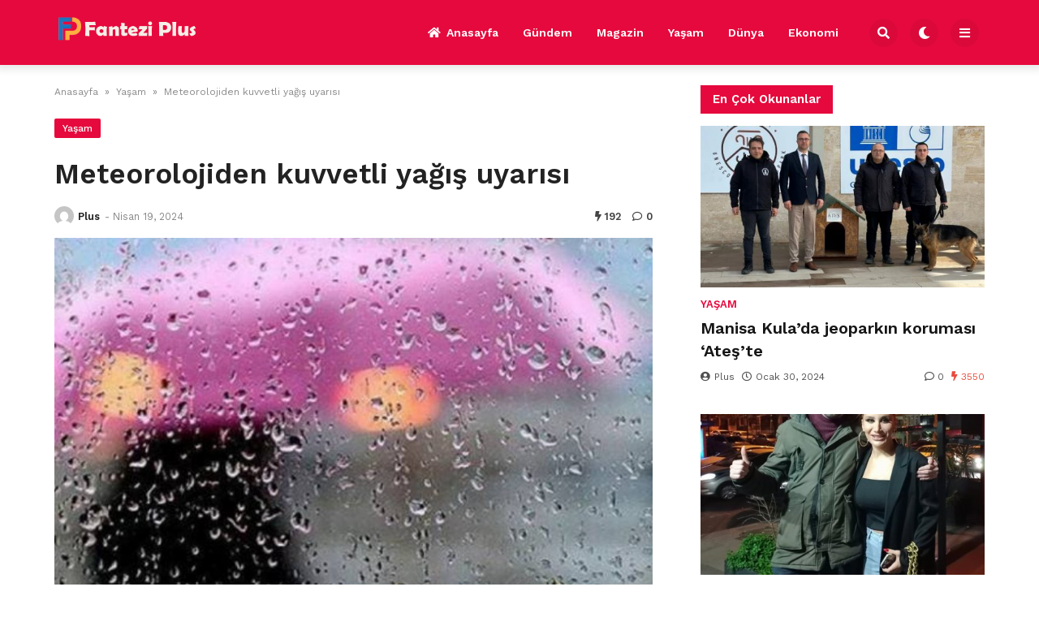

--- FILE ---
content_type: text/html; charset=UTF-8
request_url: https://fanteziplus.com/2024/04/19/meteorolojiden-kuvvetli-yagis-uyarisi/
body_size: 14314
content:

<!doctype html>
<html lang="tr" prefix="og: https://ogp.me/ns#">

<head>
    <meta charset="UTF-8">
    <meta name="viewport" content="width=device-width, initial-scale=1">
    <link rel="profile" href="https://gmpg.org/xfn/11">
    
<!-- Rank Math&#039;a Göre Arama Motoru Optimizasyonu - https://rankmath.com/ -->
<title>Meteorolojiden kuvvetli yağış uyarısı</title>
<meta name="description" content="Yağışların, Kıyı Ege, İstanbul, Tekirdağ ve Çanakkale çevreleri ile Edirne’nin güney, Balıkesir’in kuzey ve batı kesimlerinde yer yer kuvvetli olması"/>
<meta name="robots" content="follow, index, max-snippet:-1, max-video-preview:-1, max-image-preview:large"/>
<link rel="canonical" href="https://fanteziplus.com/2024/04/19/meteorolojiden-kuvvetli-yagis-uyarisi/" />
<meta property="og:locale" content="tr_TR" />
<meta property="og:type" content="article" />
<meta property="og:title" content="Meteorolojiden kuvvetli yağış uyarısı" />
<meta property="og:description" content="Yağışların, Kıyı Ege, İstanbul, Tekirdağ ve Çanakkale çevreleri ile Edirne’nin güney, Balıkesir’in kuzey ve batı kesimlerinde yer yer kuvvetli olması" />
<meta property="og:url" content="https://fanteziplus.com/2024/04/19/meteorolojiden-kuvvetli-yagis-uyarisi/" />
<meta property="og:site_name" content="My Blog" />
<meta property="article:section" content="Yaşam" />
<meta property="og:image" content="https://fanteziplus.com/wp-content/uploads/2024/04/Meteorolojiden-kuvvetli-yagis-uyarisi.jpg" />
<meta property="og:image:secure_url" content="https://fanteziplus.com/wp-content/uploads/2024/04/Meteorolojiden-kuvvetli-yagis-uyarisi.jpg" />
<meta property="og:image:width" content="750" />
<meta property="og:image:height" content="500" />
<meta property="og:image:alt" content="Meteorolojiden kuvvetli yağış uyarısı" />
<meta property="og:image:type" content="image/jpeg" />
<meta property="article:published_time" content="2024-04-19T06:10:32+00:00" />
<meta name="twitter:card" content="summary_large_image" />
<meta name="twitter:title" content="Meteorolojiden kuvvetli yağış uyarısı" />
<meta name="twitter:description" content="Yağışların, Kıyı Ege, İstanbul, Tekirdağ ve Çanakkale çevreleri ile Edirne’nin güney, Balıkesir’in kuzey ve batı kesimlerinde yer yer kuvvetli olması" />
<meta name="twitter:site" content="@admin" />
<meta name="twitter:creator" content="@admin" />
<meta name="twitter:image" content="https://fanteziplus.com/wp-content/uploads/2024/04/Meteorolojiden-kuvvetli-yagis-uyarisi.jpg" />
<meta name="twitter:label1" content="Yazan" />
<meta name="twitter:data1" content="Plus" />
<meta name="twitter:label2" content="Okuma süresi" />
<meta name="twitter:data2" content="6 dakika" />
<script type="application/ld+json" class="rank-math-schema">{"@context":"https://schema.org","@graph":[{"@type":["Person","Organization"],"@id":"https://fanteziplus.com/#person","name":"My Blog","sameAs":["https://twitter.com/admin"]},{"@type":"WebSite","@id":"https://fanteziplus.com/#website","url":"https://fanteziplus.com","name":"My Blog","publisher":{"@id":"https://fanteziplus.com/#person"},"inLanguage":"tr"},{"@type":"ImageObject","@id":"https://fanteziplus.com/wp-content/uploads/2024/04/Meteorolojiden-kuvvetli-yagis-uyarisi.jpg","url":"https://fanteziplus.com/wp-content/uploads/2024/04/Meteorolojiden-kuvvetli-yagis-uyarisi.jpg","width":"750","height":"500","inLanguage":"tr"},{"@type":"WebPage","@id":"https://fanteziplus.com/2024/04/19/meteorolojiden-kuvvetli-yagis-uyarisi/#webpage","url":"https://fanteziplus.com/2024/04/19/meteorolojiden-kuvvetli-yagis-uyarisi/","name":"Meteorolojiden kuvvetli ya\u011f\u0131\u015f uyar\u0131s\u0131","datePublished":"2024-04-19T06:10:32+00:00","dateModified":"2024-04-19T06:10:32+00:00","isPartOf":{"@id":"https://fanteziplus.com/#website"},"primaryImageOfPage":{"@id":"https://fanteziplus.com/wp-content/uploads/2024/04/Meteorolojiden-kuvvetli-yagis-uyarisi.jpg"},"inLanguage":"tr"},{"@type":"Person","@id":"https://fanteziplus.com/author/admin/","name":"Plus","url":"https://fanteziplus.com/author/admin/","image":{"@type":"ImageObject","@id":"https://secure.gravatar.com/avatar/29a2f0205c2bd77f654706d0029b98e20b397674d59ccdf1b4b0a3186de09f37?s=96&amp;d=mm&amp;r=g","url":"https://secure.gravatar.com/avatar/29a2f0205c2bd77f654706d0029b98e20b397674d59ccdf1b4b0a3186de09f37?s=96&amp;d=mm&amp;r=g","caption":"Plus","inLanguage":"tr"},"sameAs":["https://fanteziplus.com"]},{"@type":"BlogPosting","headline":"Meteorolojiden kuvvetli ya\u011f\u0131\u015f uyar\u0131s\u0131","datePublished":"2024-04-19T06:10:32+00:00","dateModified":"2024-04-19T06:10:32+00:00","articleSection":"Ya\u015fam","author":{"@id":"https://fanteziplus.com/author/admin/","name":"Plus"},"publisher":{"@id":"https://fanteziplus.com/#person"},"description":"Ya\u011f\u0131\u015flar\u0131n, K\u0131y\u0131 Ege, \u0130stanbul, Tekirda\u011f ve \u00c7anakkale \u00e7evreleri ile Edirne\u2019nin g\u00fcney, Bal\u0131kesir\u2019in kuzey ve bat\u0131 kesimlerinde yer yer kuvvetli olmas\u0131","name":"Meteorolojiden kuvvetli ya\u011f\u0131\u015f uyar\u0131s\u0131","@id":"https://fanteziplus.com/2024/04/19/meteorolojiden-kuvvetli-yagis-uyarisi/#richSnippet","isPartOf":{"@id":"https://fanteziplus.com/2024/04/19/meteorolojiden-kuvvetli-yagis-uyarisi/#webpage"},"image":{"@id":"https://fanteziplus.com/wp-content/uploads/2024/04/Meteorolojiden-kuvvetli-yagis-uyarisi.jpg"},"inLanguage":"tr","mainEntityOfPage":{"@id":"https://fanteziplus.com/2024/04/19/meteorolojiden-kuvvetli-yagis-uyarisi/#webpage"}}]}</script>
<!-- /Rank Math WordPress SEO eklentisi -->

<link rel='dns-prefetch' href='//www.googletagmanager.com' />
<link rel='dns-prefetch' href='//fonts.googleapis.com' />
<link rel="alternate" type="application/rss+xml" title="Fantezi Plus &raquo; akışı" href="https://fanteziplus.com/feed/" />
<link rel="alternate" type="application/rss+xml" title="Fantezi Plus &raquo; yorum akışı" href="https://fanteziplus.com/comments/feed/" />
<link rel="alternate" type="application/rss+xml" title="Fantezi Plus &raquo; Meteorolojiden kuvvetli yağış uyarısı yorum akışı" href="https://fanteziplus.com/2024/04/19/meteorolojiden-kuvvetli-yagis-uyarisi/feed/" />
<link rel="alternate" title="oEmbed (JSON)" type="application/json+oembed" href="https://fanteziplus.com/wp-json/oembed/1.0/embed?url=https%3A%2F%2Ffanteziplus.com%2F2024%2F04%2F19%2Fmeteorolojiden-kuvvetli-yagis-uyarisi%2F" />
<link rel="alternate" title="oEmbed (XML)" type="text/xml+oembed" href="https://fanteziplus.com/wp-json/oembed/1.0/embed?url=https%3A%2F%2Ffanteziplus.com%2F2024%2F04%2F19%2Fmeteorolojiden-kuvvetli-yagis-uyarisi%2F&#038;format=xml" />
<style id='wp-img-auto-sizes-contain-inline-css'>
img:is([sizes=auto i],[sizes^="auto," i]){contain-intrinsic-size:3000px 1500px}
/*# sourceURL=wp-img-auto-sizes-contain-inline-css */
</style>
<style id='wp-emoji-styles-inline-css'>

	img.wp-smiley, img.emoji {
		display: inline !important;
		border: none !important;
		box-shadow: none !important;
		height: 1em !important;
		width: 1em !important;
		margin: 0 0.07em !important;
		vertical-align: -0.1em !important;
		background: none !important;
		padding: 0 !important;
	}
/*# sourceURL=wp-emoji-styles-inline-css */
</style>
<style id='wp-block-library-inline-css'>
:root{--wp-block-synced-color:#7a00df;--wp-block-synced-color--rgb:122,0,223;--wp-bound-block-color:var(--wp-block-synced-color);--wp-editor-canvas-background:#ddd;--wp-admin-theme-color:#007cba;--wp-admin-theme-color--rgb:0,124,186;--wp-admin-theme-color-darker-10:#006ba1;--wp-admin-theme-color-darker-10--rgb:0,107,160.5;--wp-admin-theme-color-darker-20:#005a87;--wp-admin-theme-color-darker-20--rgb:0,90,135;--wp-admin-border-width-focus:2px}@media (min-resolution:192dpi){:root{--wp-admin-border-width-focus:1.5px}}.wp-element-button{cursor:pointer}:root .has-very-light-gray-background-color{background-color:#eee}:root .has-very-dark-gray-background-color{background-color:#313131}:root .has-very-light-gray-color{color:#eee}:root .has-very-dark-gray-color{color:#313131}:root .has-vivid-green-cyan-to-vivid-cyan-blue-gradient-background{background:linear-gradient(135deg,#00d084,#0693e3)}:root .has-purple-crush-gradient-background{background:linear-gradient(135deg,#34e2e4,#4721fb 50%,#ab1dfe)}:root .has-hazy-dawn-gradient-background{background:linear-gradient(135deg,#faaca8,#dad0ec)}:root .has-subdued-olive-gradient-background{background:linear-gradient(135deg,#fafae1,#67a671)}:root .has-atomic-cream-gradient-background{background:linear-gradient(135deg,#fdd79a,#004a59)}:root .has-nightshade-gradient-background{background:linear-gradient(135deg,#330968,#31cdcf)}:root .has-midnight-gradient-background{background:linear-gradient(135deg,#020381,#2874fc)}:root{--wp--preset--font-size--normal:16px;--wp--preset--font-size--huge:42px}.has-regular-font-size{font-size:1em}.has-larger-font-size{font-size:2.625em}.has-normal-font-size{font-size:var(--wp--preset--font-size--normal)}.has-huge-font-size{font-size:var(--wp--preset--font-size--huge)}.has-text-align-center{text-align:center}.has-text-align-left{text-align:left}.has-text-align-right{text-align:right}.has-fit-text{white-space:nowrap!important}#end-resizable-editor-section{display:none}.aligncenter{clear:both}.items-justified-left{justify-content:flex-start}.items-justified-center{justify-content:center}.items-justified-right{justify-content:flex-end}.items-justified-space-between{justify-content:space-between}.screen-reader-text{border:0;clip-path:inset(50%);height:1px;margin:-1px;overflow:hidden;padding:0;position:absolute;width:1px;word-wrap:normal!important}.screen-reader-text:focus{background-color:#ddd;clip-path:none;color:#444;display:block;font-size:1em;height:auto;left:5px;line-height:normal;padding:15px 23px 14px;text-decoration:none;top:5px;width:auto;z-index:100000}html :where(.has-border-color){border-style:solid}html :where([style*=border-top-color]){border-top-style:solid}html :where([style*=border-right-color]){border-right-style:solid}html :where([style*=border-bottom-color]){border-bottom-style:solid}html :where([style*=border-left-color]){border-left-style:solid}html :where([style*=border-width]){border-style:solid}html :where([style*=border-top-width]){border-top-style:solid}html :where([style*=border-right-width]){border-right-style:solid}html :where([style*=border-bottom-width]){border-bottom-style:solid}html :where([style*=border-left-width]){border-left-style:solid}html :where(img[class*=wp-image-]){height:auto;max-width:100%}:where(figure){margin:0 0 1em}html :where(.is-position-sticky){--wp-admin--admin-bar--position-offset:var(--wp-admin--admin-bar--height,0px)}@media screen and (max-width:600px){html :where(.is-position-sticky){--wp-admin--admin-bar--position-offset:0px}}

/*# sourceURL=wp-block-library-inline-css */
</style><style id='global-styles-inline-css'>
:root{--wp--preset--aspect-ratio--square: 1;--wp--preset--aspect-ratio--4-3: 4/3;--wp--preset--aspect-ratio--3-4: 3/4;--wp--preset--aspect-ratio--3-2: 3/2;--wp--preset--aspect-ratio--2-3: 2/3;--wp--preset--aspect-ratio--16-9: 16/9;--wp--preset--aspect-ratio--9-16: 9/16;--wp--preset--color--black: #000000;--wp--preset--color--cyan-bluish-gray: #abb8c3;--wp--preset--color--white: #ffffff;--wp--preset--color--pale-pink: #f78da7;--wp--preset--color--vivid-red: #cf2e2e;--wp--preset--color--luminous-vivid-orange: #ff6900;--wp--preset--color--luminous-vivid-amber: #fcb900;--wp--preset--color--light-green-cyan: #7bdcb5;--wp--preset--color--vivid-green-cyan: #00d084;--wp--preset--color--pale-cyan-blue: #8ed1fc;--wp--preset--color--vivid-cyan-blue: #0693e3;--wp--preset--color--vivid-purple: #9b51e0;--wp--preset--gradient--vivid-cyan-blue-to-vivid-purple: linear-gradient(135deg,rgb(6,147,227) 0%,rgb(155,81,224) 100%);--wp--preset--gradient--light-green-cyan-to-vivid-green-cyan: linear-gradient(135deg,rgb(122,220,180) 0%,rgb(0,208,130) 100%);--wp--preset--gradient--luminous-vivid-amber-to-luminous-vivid-orange: linear-gradient(135deg,rgb(252,185,0) 0%,rgb(255,105,0) 100%);--wp--preset--gradient--luminous-vivid-orange-to-vivid-red: linear-gradient(135deg,rgb(255,105,0) 0%,rgb(207,46,46) 100%);--wp--preset--gradient--very-light-gray-to-cyan-bluish-gray: linear-gradient(135deg,rgb(238,238,238) 0%,rgb(169,184,195) 100%);--wp--preset--gradient--cool-to-warm-spectrum: linear-gradient(135deg,rgb(74,234,220) 0%,rgb(151,120,209) 20%,rgb(207,42,186) 40%,rgb(238,44,130) 60%,rgb(251,105,98) 80%,rgb(254,248,76) 100%);--wp--preset--gradient--blush-light-purple: linear-gradient(135deg,rgb(255,206,236) 0%,rgb(152,150,240) 100%);--wp--preset--gradient--blush-bordeaux: linear-gradient(135deg,rgb(254,205,165) 0%,rgb(254,45,45) 50%,rgb(107,0,62) 100%);--wp--preset--gradient--luminous-dusk: linear-gradient(135deg,rgb(255,203,112) 0%,rgb(199,81,192) 50%,rgb(65,88,208) 100%);--wp--preset--gradient--pale-ocean: linear-gradient(135deg,rgb(255,245,203) 0%,rgb(182,227,212) 50%,rgb(51,167,181) 100%);--wp--preset--gradient--electric-grass: linear-gradient(135deg,rgb(202,248,128) 0%,rgb(113,206,126) 100%);--wp--preset--gradient--midnight: linear-gradient(135deg,rgb(2,3,129) 0%,rgb(40,116,252) 100%);--wp--preset--font-size--small: 13px;--wp--preset--font-size--medium: 20px;--wp--preset--font-size--large: 36px;--wp--preset--font-size--x-large: 42px;--wp--preset--spacing--20: 0.44rem;--wp--preset--spacing--30: 0.67rem;--wp--preset--spacing--40: 1rem;--wp--preset--spacing--50: 1.5rem;--wp--preset--spacing--60: 2.25rem;--wp--preset--spacing--70: 3.38rem;--wp--preset--spacing--80: 5.06rem;--wp--preset--shadow--natural: 6px 6px 9px rgba(0, 0, 0, 0.2);--wp--preset--shadow--deep: 12px 12px 50px rgba(0, 0, 0, 0.4);--wp--preset--shadow--sharp: 6px 6px 0px rgba(0, 0, 0, 0.2);--wp--preset--shadow--outlined: 6px 6px 0px -3px rgb(255, 255, 255), 6px 6px rgb(0, 0, 0);--wp--preset--shadow--crisp: 6px 6px 0px rgb(0, 0, 0);}:where(.is-layout-flex){gap: 0.5em;}:where(.is-layout-grid){gap: 0.5em;}body .is-layout-flex{display: flex;}.is-layout-flex{flex-wrap: wrap;align-items: center;}.is-layout-flex > :is(*, div){margin: 0;}body .is-layout-grid{display: grid;}.is-layout-grid > :is(*, div){margin: 0;}:where(.wp-block-columns.is-layout-flex){gap: 2em;}:where(.wp-block-columns.is-layout-grid){gap: 2em;}:where(.wp-block-post-template.is-layout-flex){gap: 1.25em;}:where(.wp-block-post-template.is-layout-grid){gap: 1.25em;}.has-black-color{color: var(--wp--preset--color--black) !important;}.has-cyan-bluish-gray-color{color: var(--wp--preset--color--cyan-bluish-gray) !important;}.has-white-color{color: var(--wp--preset--color--white) !important;}.has-pale-pink-color{color: var(--wp--preset--color--pale-pink) !important;}.has-vivid-red-color{color: var(--wp--preset--color--vivid-red) !important;}.has-luminous-vivid-orange-color{color: var(--wp--preset--color--luminous-vivid-orange) !important;}.has-luminous-vivid-amber-color{color: var(--wp--preset--color--luminous-vivid-amber) !important;}.has-light-green-cyan-color{color: var(--wp--preset--color--light-green-cyan) !important;}.has-vivid-green-cyan-color{color: var(--wp--preset--color--vivid-green-cyan) !important;}.has-pale-cyan-blue-color{color: var(--wp--preset--color--pale-cyan-blue) !important;}.has-vivid-cyan-blue-color{color: var(--wp--preset--color--vivid-cyan-blue) !important;}.has-vivid-purple-color{color: var(--wp--preset--color--vivid-purple) !important;}.has-black-background-color{background-color: var(--wp--preset--color--black) !important;}.has-cyan-bluish-gray-background-color{background-color: var(--wp--preset--color--cyan-bluish-gray) !important;}.has-white-background-color{background-color: var(--wp--preset--color--white) !important;}.has-pale-pink-background-color{background-color: var(--wp--preset--color--pale-pink) !important;}.has-vivid-red-background-color{background-color: var(--wp--preset--color--vivid-red) !important;}.has-luminous-vivid-orange-background-color{background-color: var(--wp--preset--color--luminous-vivid-orange) !important;}.has-luminous-vivid-amber-background-color{background-color: var(--wp--preset--color--luminous-vivid-amber) !important;}.has-light-green-cyan-background-color{background-color: var(--wp--preset--color--light-green-cyan) !important;}.has-vivid-green-cyan-background-color{background-color: var(--wp--preset--color--vivid-green-cyan) !important;}.has-pale-cyan-blue-background-color{background-color: var(--wp--preset--color--pale-cyan-blue) !important;}.has-vivid-cyan-blue-background-color{background-color: var(--wp--preset--color--vivid-cyan-blue) !important;}.has-vivid-purple-background-color{background-color: var(--wp--preset--color--vivid-purple) !important;}.has-black-border-color{border-color: var(--wp--preset--color--black) !important;}.has-cyan-bluish-gray-border-color{border-color: var(--wp--preset--color--cyan-bluish-gray) !important;}.has-white-border-color{border-color: var(--wp--preset--color--white) !important;}.has-pale-pink-border-color{border-color: var(--wp--preset--color--pale-pink) !important;}.has-vivid-red-border-color{border-color: var(--wp--preset--color--vivid-red) !important;}.has-luminous-vivid-orange-border-color{border-color: var(--wp--preset--color--luminous-vivid-orange) !important;}.has-luminous-vivid-amber-border-color{border-color: var(--wp--preset--color--luminous-vivid-amber) !important;}.has-light-green-cyan-border-color{border-color: var(--wp--preset--color--light-green-cyan) !important;}.has-vivid-green-cyan-border-color{border-color: var(--wp--preset--color--vivid-green-cyan) !important;}.has-pale-cyan-blue-border-color{border-color: var(--wp--preset--color--pale-cyan-blue) !important;}.has-vivid-cyan-blue-border-color{border-color: var(--wp--preset--color--vivid-cyan-blue) !important;}.has-vivid-purple-border-color{border-color: var(--wp--preset--color--vivid-purple) !important;}.has-vivid-cyan-blue-to-vivid-purple-gradient-background{background: var(--wp--preset--gradient--vivid-cyan-blue-to-vivid-purple) !important;}.has-light-green-cyan-to-vivid-green-cyan-gradient-background{background: var(--wp--preset--gradient--light-green-cyan-to-vivid-green-cyan) !important;}.has-luminous-vivid-amber-to-luminous-vivid-orange-gradient-background{background: var(--wp--preset--gradient--luminous-vivid-amber-to-luminous-vivid-orange) !important;}.has-luminous-vivid-orange-to-vivid-red-gradient-background{background: var(--wp--preset--gradient--luminous-vivid-orange-to-vivid-red) !important;}.has-very-light-gray-to-cyan-bluish-gray-gradient-background{background: var(--wp--preset--gradient--very-light-gray-to-cyan-bluish-gray) !important;}.has-cool-to-warm-spectrum-gradient-background{background: var(--wp--preset--gradient--cool-to-warm-spectrum) !important;}.has-blush-light-purple-gradient-background{background: var(--wp--preset--gradient--blush-light-purple) !important;}.has-blush-bordeaux-gradient-background{background: var(--wp--preset--gradient--blush-bordeaux) !important;}.has-luminous-dusk-gradient-background{background: var(--wp--preset--gradient--luminous-dusk) !important;}.has-pale-ocean-gradient-background{background: var(--wp--preset--gradient--pale-ocean) !important;}.has-electric-grass-gradient-background{background: var(--wp--preset--gradient--electric-grass) !important;}.has-midnight-gradient-background{background: var(--wp--preset--gradient--midnight) !important;}.has-small-font-size{font-size: var(--wp--preset--font-size--small) !important;}.has-medium-font-size{font-size: var(--wp--preset--font-size--medium) !important;}.has-large-font-size{font-size: var(--wp--preset--font-size--large) !important;}.has-x-large-font-size{font-size: var(--wp--preset--font-size--x-large) !important;}
/*# sourceURL=global-styles-inline-css */
</style>

<style id='classic-theme-styles-inline-css'>
/*! This file is auto-generated */
.wp-block-button__link{color:#fff;background-color:#32373c;border-radius:9999px;box-shadow:none;text-decoration:none;padding:calc(.667em + 2px) calc(1.333em + 2px);font-size:1.125em}.wp-block-file__button{background:#32373c;color:#fff;text-decoration:none}
/*# sourceURL=/wp-includes/css/classic-themes.min.css */
</style>
<link rel='stylesheet' id='temajet-core-css' href='https://fanteziplus.com/wp-content/plugins/temajet-core/assets/style.css?ver=6.9' media='all' />
<link rel='stylesheet' id='wp-automatic-css' href='https://fanteziplus.com/wp-content/plugins/wp-automatic-plugin-for-wordpress/css/admin-dashboard.css?ver=1.0.0' media='all' />
<link rel='stylesheet' id='wp-automatic-gallery-css' href='https://fanteziplus.com/wp-content/plugins/wp-automatic-plugin-for-wordpress/css/wp-automatic.css?ver=1.0.0' media='all' />
<link rel='stylesheet' id='temajet-style-css' href='https://fanteziplus.com/wp-content/themes/temajet/style.css?ver=1.7.3' media='all' />
<link rel='stylesheet' id='temajet-styles-css' href='https://fanteziplus.com/wp-content/themes/temajet/assets/css/style.css?ver=1.7.3' media='all' />
<link rel='stylesheet' id='temajet-media-css' href='https://fanteziplus.com/wp-content/themes/temajet/assets/css/media.css?ver=1.7.3' media='all' />
<link rel='stylesheet' id='temajet-column-css' href='https://fanteziplus.com/wp-content/themes/temajet/assets/css/column.css?ver=1.7.3' media='all' />
<link rel='stylesheet' id='font-awesome-css' href='https://fanteziplus.com/wp-content/themes/temajet/assets/css/fa-all.min.css?ver=6.9' media='all' />
<link rel='stylesheet' id='owl-carousel-css' href='https://fanteziplus.com/wp-content/themes/temajet/assets/css/owl.carousel.min.css?ver=6.9' media='all' />
<link rel='stylesheet' id='owl-theme-css' href='https://fanteziplus.com/wp-content/themes/temajet/assets/css/owl.theme.default.min.css?ver=6.9' media='all' />
<link rel='stylesheet' id='csf-google-web-fonts-css' href='//fonts.googleapis.com/css?family=Work%20Sans:400,500,600,700&#038;display=swap' media='all' />
<script src="https://fanteziplus.com/wp-includes/js/jquery/jquery.min.js?ver=3.7.1" id="jquery-core-js"></script>
<script src="https://fanteziplus.com/wp-includes/js/jquery/jquery-migrate.min.js?ver=3.4.1" id="jquery-migrate-js"></script>
<script src="https://fanteziplus.com/wp-content/plugins/wp-automatic-plugin-for-wordpress/js/custom-front.js?ver=1.0" id="wp-automatic-js"></script>

<!-- Site Kit tarafından eklenen Google etiketi (gtag.js) snippet&#039;i -->
<!-- Google Analytics snippet added by Site Kit -->
<script src="https://www.googletagmanager.com/gtag/js?id=GT-MQXCCS7" id="google_gtagjs-js" async></script>
<script id="google_gtagjs-js-after">
window.dataLayer = window.dataLayer || [];function gtag(){dataLayer.push(arguments);}
gtag("set","linker",{"domains":["fanteziplus.com"]});
gtag("js", new Date());
gtag("set", "developer_id.dZTNiMT", true);
gtag("config", "GT-MQXCCS7");
//# sourceURL=google_gtagjs-js-after
</script>
<link rel="https://api.w.org/" href="https://fanteziplus.com/wp-json/" /><link rel="alternate" title="JSON" type="application/json" href="https://fanteziplus.com/wp-json/wp/v2/posts/5725" /><link rel="EditURI" type="application/rsd+xml" title="RSD" href="https://fanteziplus.com/xmlrpc.php?rsd" />
<meta name="generator" content="WordPress 6.9" />
<link rel='shortlink' href='https://fanteziplus.com/?p=5725' />
<meta name="generator" content="Site Kit by Google 1.170.0" /><link rel="pingback" href="https://fanteziplus.com/xmlrpc.php"><style id="temajet-opt-custom-css">nav.navbar-main ul li {text-transform:uppercase!important}.header-middle{padding-top:20px!important;padding-bottom:20px!important}.logo a img{max-height:40px!important}.jet-mega-menu *{text-transform:capitalize !important}</style><style type="text/css">:root{--main-color:#e6093d!important;}.logo-area{background:#0f1618!important;}.jet-main-navbar-wrapper{background-color:#e6093d!important;}.jet-navbar-main > ul > li > a, .jet-navbar-main-right li{color:#ffffff!important;}.jet-navbar-main.navbar-style-2 > ul > li:hover > a, .jet-navbar-main.navbar-style-3 > ul > li > a::before{background-color:#c40834!important;}.jet-main-footer{background-color:#151616!important;}.jet-footer a{color:#ffffff!important;}.jet-footer a:hover{color:#e6093d!important;}.jet-second-footer{background-color:#020202!important;}html{font-family:"Work Sans"!important;font-weight:normal!important;}#masthead :is(h1, h2, h3, h4, h5, h6, a, span, li, p){font-family:"Work Sans"!important;font-weight:700!important;}h1, h2, h3, h4, h5, h6{font-family:"Work Sans"!important;font-weight:600!important;}</style>    </head>

<body class="wp-singular post-template-default single single-post postid-5725 single-format-standard wp-embed-responsive wp-theme-temajet no-sidebar">
            <div id="page" class="site">
        <a class="skip-link screen-reader-text" href="#primary">Skip to content</a>

        <header id="masthead" class="site-header">
            
            

<div class="jet-main-navbar-wrapper">
    <div class="container">
        <div class="jet-main-navbar header-2 ">
            
<div class="logo">
    <a class="logo-anchor" href="https://fanteziplus.com/" title="Fantezi Plus">
        <img style="max-height:65px;" class="jet-logo" src="https://fanteziplus.com/wp-content/uploads/2024/01/fppc.png" 
                        alt="" 
                        title="fppc"
                        width=""
                        height=""><img style="max-height:65px;" class="jet-dark-logo" src="https://fanteziplus.com/wp-content/uploads/2024/01/fppc.png" 
                        alt="" 
                        title="fppc"
                        width=""
                        height="">    </a>
</div><div class="jet-header-2-left">            <nav class="jet-navbar-main navbar-style-2">
                <ul id="menu-ana-menu" class="navbar-main-ul"><li id="menu-item-2666" class="menu-item menu-item-type-post_type menu-item-object-page menu-item-home menu-item-2666"><a href="https://fanteziplus.com/"><i class="fas fa-home"></i>Anasayfa</a></li>
<li id="menu-item-2775" class="menu-item menu-item-type-taxonomy menu-item-object-category menu-item-2775"><a href="https://fanteziplus.com/gundem/">Gündem</a></li>
<li id="menu-item-2776" class="menu-item menu-item-type-taxonomy menu-item-object-category menu-item-2776"><a href="https://fanteziplus.com/magazin/">Magazin</a></li>
<li id="menu-item-2777" class="menu-item menu-item-type-taxonomy menu-item-object-category current-post-ancestor current-menu-parent current-post-parent menu-item-2777"><a href="https://fanteziplus.com/yasam/">Yaşam</a></li>
<li id="menu-item-2773" class="menu-item menu-item-type-taxonomy menu-item-object-category menu-item-2773"><a href="https://fanteziplus.com/dunya/">Dünya</a></li>
<li id="menu-item-2774" class="menu-item menu-item-type-taxonomy menu-item-object-category menu-item-2774"><a href="https://fanteziplus.com/ekonomi/">Ekonomi</a></li>
</ul>            </nav>
                        <div class="jet-navbar-main-right">
                <ul class="jet-navbar-buttons button-style-2">
                                        <li class="nav-button-item">
                        <i id="header-search-btn" class="fas fa-search"></i>
                        <div id="navSearch">
                            <form action="https://fanteziplus.com/" method="get">
                                <input class="search" type="text" size="40" name="s" id="s"
                                    placeholder="Arama yap..."
                                    value="" />
                                <button type="submit" id="searchsubmit" value="Search"><i
                                        class="fas fa-search"></i></button>
                            </form>
                        </div>
                    </li>
                                        <li class="nav-button-item" id="theme-button">
                        <i class="fas fa-moon"></i>
                    </li>
                                        <li class="nav-button-item" onclick="mobileMenuFunction()">
                        <i class="fas fa-bars"></i>
                    </li>
                                    </ul>
            </div>
                        </div>        </div>
    </div>
</div>
        </header><!-- #masthead -->

        <header class="mobile-header">
            <div class="sm-screen-menu">
                <div class="sm-screen-start">
                    <button id="nmMenu" onclick="mobileMenuFunction()" class="navbar-main-btn">
                        <i class="fas fa-bars"></i>
                    </button>
                </div>
                <div class="sm-screen-logo">
                    <a href="https://fanteziplus.com/" title="Fantezi Plus">
                        <img class="jet-logo" src="https://fanteziplus.com/wp-content/uploads/2024/01/fpmobil.png" 
                                        alt="" 
                                        title="fpmobil"
                                        width=""
                                        height=""><img class="jet-dark-logo" src="https://fanteziplus.com/wp-content/uploads/2024/01/fpmobil.png" 
                                        alt="" 
                                        title="fpmobil"
                                        width=""
                                        height="">                    </a>
                </div>
                <div class="sm-screen-end">
                    <button id="theme-button-mobile" class="navbar-main-btn change-theme fas fa-moon"></button>
                </div>
            </div>
        </header>

        
        <div id="mobileMenu" class="mobile-dark" style="transform: translateX(-120%)">
            <div class="mobile-menu-btn">
                <button id="mobilePowerBtn" onclick="mobilePower()">
                    <i class="fas fa-times"></i>
                </button>
            </div>
                        <div class="mobile-menu-search">
                <form action="https://fanteziplus.com/" method="get">
                    <input class="search" type="text" size="40" name="s" id="s" placeholder="Arama yap..."
                        value="" />
                    <button type="submit" id="searchsubmit" value="Arama Yap"><i
                            class="fas fa-search"></i></button>
                </form>
            </div>
                        <div class="mobile-menu-nav">
                <ul id="menu-ana-menu-1" class="mobil-menu-ul"><li class="menu-item menu-item-type-post_type menu-item-object-page menu-item-home menu-item-2666"><a href="https://fanteziplus.com/">Anasayfa</a></li>
<li class="menu-item menu-item-type-taxonomy menu-item-object-category menu-item-2775"><a href="https://fanteziplus.com/gundem/">Gündem</a></li>
<li class="menu-item menu-item-type-taxonomy menu-item-object-category menu-item-2776"><a href="https://fanteziplus.com/magazin/">Magazin</a></li>
<li class="menu-item menu-item-type-taxonomy menu-item-object-category current-post-ancestor current-menu-parent current-post-parent menu-item-2777"><a href="https://fanteziplus.com/yasam/">Yaşam</a></li>
<li class="menu-item menu-item-type-taxonomy menu-item-object-category menu-item-2773"><a href="https://fanteziplus.com/dunya/">Dünya</a></li>
<li class="menu-item menu-item-type-taxonomy menu-item-object-category menu-item-2774"><a href="https://fanteziplus.com/ekonomi/">Ekonomi</a></li>
</ul>            </div>
            <div class="mobile-menu-text">
                            </div>
        </div>

        <h1 class="h1-off">Fantezi Plus</h1>

	<main id="primary" class="site-main">

		
<article id="post-5725" class="post-5725 post type-post status-publish format-standard has-post-thumbnail hentry category-yasam">

    <div id="jet-home-area" class="container post-layout-1 right-sidebar">

            
        <div class="row">

            
            <div id="jet-home-main" class="jet-single-area">
                                <div class="entry-header">
                    
                    <div class="jet-breadcrumb">
    <ol>
        <li><a href="https://fanteziplus.com/">Anasayfa</a></li>
        <li> &raquo; </li>
        <li><a href="https://fanteziplus.com/yasam/">Yaşam</a>
        </li>
        <li> &raquo; </li>
        <li>Meteorolojiden kuvvetli yağış uyarısı</li>
    </ol>
</div><script type="application/ld+json">{
"@context": "https://schema.org/",
"@type": "BreadcrumbList",
"itemListElement": [{
"@type": "ListItem",
"position": 1,
"name": "Anasayfa",
"item": "https://fanteziplus.com/"
},{
"@type": "ListItem",
"position": 2,
"name": "Yaşam",
"item": "https://fanteziplus.com/yasam/"
},{
"@type": "ListItem",
"position": 3,
"name": "Meteorolojiden kuvvetli yağış uyarısı",
"item": "https://fanteziplus.com/2024/04/19/meteorolojiden-kuvvetli-yagis-uyarisi/"
}]
}
</script><script type="application/ld+json">{
"@context": "https://schema.org",
"@type": "BlogPosting",
"headline": "Meteorolojiden kuvvetli yağış uyarısı",
"image": "https://fanteziplus.com/wp-content/uploads/2024/04/Meteorolojiden-kuvvetli-yagis-uyarisi.jpg",
"author": {
"@type": "Person",
"name": "Plus"
},
"publisher": {
"@type": "Organization",
"name": "Fantezi Plus",
"logo": {
"@type": "ImageObject",
"url":
"https://fanteziplus.com/wp-content/themes/temajet/assets/img/logo.png"
}
},
"datePublished": "2024-04-19T06:10:32+00:00",
"dateModified": "2024-04-19T06:10:32+00:00"
}
</script><div class="jet-single-cat"><a href="https://fanteziplus.com/yasam/" rel="category tag">Yaşam</a></div><div class="jet-single-heading"><h1>Meteorolojiden kuvvetli yağış uyarısı</h1></div><style>
</style>
<div class="jet-single-meta">
    <div class="jet-meta-left">
        <a class="jet-single-author-img" href="https://fanteziplus.com/author/admin/"
            title="Plus">
            <img src="https://secure.gravatar.com/avatar/29a2f0205c2bd77f654706d0029b98e20b397674d59ccdf1b4b0a3186de09f37?s=96&#038;d=mm&#038;r=g"
                alt="Plus" width="24" height="24">
        </a>
        <a href="https://fanteziplus.com/author/admin/"
            title="Plus"
            class="single-author">Plus</a>
        <em>-</em>
        <span class="posted-on"><time class="entry-date published updated" datetime="2024-04-19T06:10:32+00:00">Nisan 19, 2024</time></span>    </div>
    <div class="jet-meta-right">
        <span><i class="fas fa-bolt"></i> 192</span>                    <span><i class="far fa-comment"></i> 0</span>
                    </div>
</div><div class="post-thumbnail jet-single-thumb"><img width="750" height="500" src="https://fanteziplus.com/wp-content/uploads/2024/04/Meteorolojiden-kuvvetli-yagis-uyarisi.jpg" class="attachment-post-thumbnail size-post-thumbnail wp-post-image" alt="" decoding="async" loading="lazy" srcset="https://fanteziplus.com/wp-content/uploads/2024/04/Meteorolojiden-kuvvetli-yagis-uyarisi.jpg 750w, https://fanteziplus.com/wp-content/uploads/2024/04/Meteorolojiden-kuvvetli-yagis-uyarisi-300x200.jpg 300w" sizes="auto, (max-width: 750px) 100vw, 750px" /></div>
                </div>
                
                <div class="entry-content jet-single-text">
                    
                    <div id="newsContent" property="articleBody">
<p style="text-align: justify;">Yağışların, Kıyı Ege, İstanbul, Tekirdağ ve Çanakkale çevreleri ile Edirne’nin güney, Balıkesir’in kuzey ve batı kesimlerinde yer yer kuvvetli olması bekleniyor. Doğu Karadeniz’in iç kesimleri ile Doğu Anadolu’nun kuzey ve doğusunda yüksek kar örtüsüne sahip eğimli yamaçlarda çığ tehlikesi bulunmaktadır. Güneydoğu Anadolu’da toz taşınımı beklenmektedir.</p>
<p style="text-align: justify;"><b>HAVA SICAKLIĞI:</b> Hava sıcaklıklarının Karadeniz’de 3-5 derece azalacağı, diğer yerlerde önemli bir değişiklik olmayacağı, yurt genelinde mevsim normalleri üzerinde seyretmeye devam edeceği tahmin ediliyor.</p>
<p style="text-align: justify;"><b>RÜZGAR:</b> Genellikle güney ve batı, Marmara’da kuzey yönlerden hafif, ara sıra orta kuvvette, gece saatlerinden sonra Güney Ege kıyılarında yer yer kuvvetli (40-60 km/saat) olarak esmesi bekleniyor.</p>
<p><strong>UYARILAR</strong></p>
<p style="text-align: justify;">KUVVETLİ YAĞIŞ UYARISI: Yağışların, Kıyı Ege, İstanbul, Tekirdağ ve Çanakkale çevreleri ile Edirne’nin güney, Balıkesir’in kuzey ve batı kesimlerinde yer yer kuvvetli olması beklendiğinden yaşanabilecek olumsuzluklara karşı dikkatli ve tedbirli olunmalıdır.</p>
<p style="text-align: justify;">ÇIĞ TEHLİKESİ UYARISI: Doğu Karadeniz’in iç kesimleri ile Doğu Anadolu’nun kuzey ve doğusunda yüksek kar örtüsüne sahip eğimli yamaçlarda çığ tehlikesi bulunmaktadır.</p>
<p style="text-align: justify;">TOZ TAŞINIMI UYARISI: Güneydoğu Anadolu’da yer yer toz taşınımı beklenmektedir.</p>
<p><strong>BÖLGELERİMİZDE HAVA</strong></p>
<p>MARMARA</p>
<p style="text-align: justify;">Parçalı ve çok bulutlu, bölge genelinin yerel olmak üzere sağanak ve gök gürültülü sağanak yağışlı geçeceği tahmin ediliyor. Yağışların, İstanbul, Tekirdağ ve Çanakkale çevreleri ile Edirne’nin güney, Balıkesir’in kuzey ve batı kesimlerinde yer yer kuvvetli olması bekleniyor.</p>
<p><b>EDİRNE </b><b>°C</b><b>, </b><b>22°C</b></p>
<p style="text-align: justify;">Parçalı ve çok bulutlu, öğle saatlerinde ve gece saatlerinden sonra yerel olmak üzere sağanak ve gök gürültülü sağanak yağışlı geçeceği tahmin ediliyor. Yağışların, gece saatlerinden sonra güney kesimlerinde yer yer kuvvetli olması bekleniyor.</p>
<p><b>İSTANBUL </b><b>°C</b><b>, </b><b>17°C</b></p>
<p style="text-align: justify;">Parçalı ve çok bulutlu, aralıklı ve yerel olmak üzere sağanak ve gök gürültülü sağanak yağışlı geçeceği tahmin ediliyor. Yağışların, akşam saatlerinden itibaren yer yer kuvvetli olması bekleniyor.</p>
<p><b>KIRKLARELİ </b><b>°C</b><b>, </b><b>19°C</b></p>
<p style="text-align: justify;">Parçalı ve çok bulutlu, gece saatlerinden sonra yerel olmak üzere sağanak ve gök gürültülü sağanak yağışlı</p>
<p><b>KOCAELİ </b><b>°C</b><b>, </b><b>20°C</b></p>
<p style="text-align: justify;">Parçalı ve çok bulutlu, aralıklı ve yerel olmak üzere sağanak ve gök gürültülü sağanak yağışlı</p>
<p>EGE</p>
<p style="text-align: justify;">Parçalı ve çok bulutlu, yerel olmak üzere sağanak ve gök gürültülü sağanak yağışlı geçeceği tahmin ediliyor. Yağışların, gece saatlerinden sonra kıyı kesimlerinde yer yer kuvvetli olması bekleniyor.</p>
<p><b>A.KARAHİSAR </b><b>°C</b><b>, </b><b>22°C</b></p>
<p style="text-align: justify;">Parçalı ve çok bulutlu, gece saatlerinden sonra yerel olmak üzere sağanak ve gök gürültülü sağanak yağışlı</p>
<p><b>DENİZLİ </b><b>°C</b><b>, </b><b>27°C</b></p>
<p style="text-align: justify;">Parçalı ve çok bulutlu, gece saatlerinden sonra yerel olmak üzere sağanak ve gök gürültülü sağanak yağışlı</p>
<p><b>İZMİR </b><b>°C</b><b>, </b><b>25°C</b></p>
<p style="text-align: justify;">Parçalı ve çok bulutlu, aralıklı ve yerel olmak üzere sağanak ve gök gürültülü sağanak yağışlı geçeceği tahmin ediliyor. Yağışların, gece saatlerinden sonra yer yer kuvvetli olması bekleniyor.</p>
<p><b>MANİSA </b><b>°C</b><b>, </b><b>24°C</b></p>
<p style="text-align: justify;">Parçalı ve çok bulutlu, öğle saatlerinden itibaren yerel olmak üzere sağanak ve gök gürültülü sağanak yağışlı</p>
<p>AKDENİZ</p>
<p style="text-align: justify;">Parçalı ve çok bulutlu, yerel olmak üzere sağanak ve gök gürültülü sağanak yağışlı geçeceği tahmin ediliyor.</p>
<p><b>ADANA </b><b>°C</b><b>, </b><b>26°C</b></p>
<p style="text-align: justify;">Parçalı ve çok bulutlu, aralıklı ve yerel olmak üzere sağanak ve gök gürültülü sağanak yağışlı</p>
<p><b>ANTALYA </b><b>°C</b><b>, </b><b>23°C</b></p>
<p style="text-align: justify;">Parçalı ve çok bulutlu, öğle saatlerinden itibaren yerel olmak üzere sağanak ve gök gürültülü sağanak yağışlı</p>
<p><b>HATAY </b><b>°C</b><b>, </b><b>24°C</b></p>
<p style="text-align: justify;">Parçalı ve çok bulutlu, aralıklı ve yerel olmak üzere sağanak ve gök gürültülü sağanak yağışlı</p>
<p><b>MERSİN </b><b>°C</b><b>, </b><b>24°C</b></p>
<p style="text-align: justify;">Parçalı ve çok bulutlu, sabah ve öğle saatlerinde yerel olmak üzere sağanak ve gök gürültülü sağanak yağışlı</p>
<p>İÇ ANADOLU</p>
<p style="text-align: justify;">Parçalı ve çok bulutlu, öğle saatlerinde Sivas çevrelerinin, gece saatlerinden sonra Eskişehir çevrelerinin yerel olmak üzere sağanak ve gök gürültülü sağanak yağışlı geçeceği tahmin ediliyor.</p>
<p><b>ANKARA </b><b>°C</b><b>, </b><b>24°C</b></p>
<p style="text-align: justify;">Parçalı, zamanla çok bulutlu</p>
<p><b>ÇANKIRI </b><b>°C</b><b>, </b><b>25°C</b></p>
<p style="text-align: justify;">Parçalı ve çok bulutlu</p>
<p><b>ESKİŞEHİR </b><b>°C</b><b>, </b><b>25°C</b></p>
<p style="text-align: justify;">Parçalı ve çok bulutlu, gece saatlerinden sonra yerel olmak üzere sağanak ve gök gürültülü sağanak yağışlı</p>
<p><b>KONYA </b><b>°C</b><b>, </b><b>25°C</b></p>
<p style="text-align: justify;">Parçalı, zamanla çok bulutlu</p>
<p>BATI KARADENİZ</p>
<p style="text-align: justify;">Parçalı ve çok bulutlu, bölge genelinin yerel olmak üzere sağanak ve gök gürültülü sağanak yağışlı geçeceği tahmin ediliyor.</p>
<p><b>BOLU </b><b>°C</b><b>, </b><b>20°C</b></p>
<p style="text-align: justify;">Parçalı ve çok bulutlu, sabah ve öğle saatlerinde yerel olmak üzere sağanak ve gök gürültülü sağanak yağışlı</p>
<p><b>DÜZCE </b><b>°C</b><b>, </b><b>20°C</b></p>
<p style="text-align: justify;">Parçalı ve çok bulutlu, sabah ve öğle saatlerinde yerel olmak üzere sağanak ve gök gürültülü sağanak yağışlı</p>
<p><b>SİNOP </b><b>°C</b><b>, </b><b>15°C</b></p>
<p style="text-align: justify;">Parçalı ve çok bulutlu, sabah ve öğle saatlerinde yerel olmak üzere sağanak ve gök gürültülü sağanak yağışlı</p>
<p><b>ZONGULDAK </b><b>°C</b><b>, </b><b>18°C</b></p>
<p style="text-align: justify;">Parçalı ve çok bulutlu, sabah ve öğle saatlerinde yerel olmak üzere sağanak ve gök gürültülü sağanak yağışlı</p>
<p>ORTA ve DOĞU KARADENİZ</p>
<p style="text-align: justify;">Parçalı ve çok bulutlu, iç kesimlerinin yerel olmak üzere sağanak ve gök gürültülü sağanak yağışlı geçeceği tahmin ediliyor. Doğu Karadeniz’in iç kesimlerinin yükseklerinde çığ tehlikesi bulunmaktadır.</p>
<p><b>AMASYA </b><b>°C</b><b>, </b><b>26°C</b></p>
<p style="text-align: justify;">Parçalı ve çok bulutlu, öğle saatlerinde yerel olmak üzere sağanak ve gök gürültülü sağanak yağışlı</p>
<p><b>SAMSUN </b><b>°C</b><b>, </b><b>18°C</b></p>
<p style="text-align: justify;">Parçalı ve çok bulutlu</p>
<p><b>TOKAT </b><b>°C</b><b>, </b><b>27°C</b></p>
<p style="text-align: justify;">Parçalı ve çok bulutlu, öğle saatlerinde yerel olmak üzere sağanak ve gök gürültülü sağanak yağışlı</p>
<p><b>TRABZON </b><b>°C</b><b>, </b><b>17°C</b></p>
<p style="text-align: justify;">Parçalı ve çok bulutlu</p>
<p>DOĞU ANADOLU</p>
<p style="text-align: justify;">Parçalı ve çok bulutlu, kuzey kesimleri ile Van çevrelerinin yerel olmak üzere sağanak ve gök gürültülü sağanak yağışlı geçeceği tahmin ediliyor. Bölgenin yüksek kar örtüsüne sahip eğimli yamaçlarında çığ tehlikesi bulunmaktadır.</p>
<p><b>ERZURUM </b><b>°C</b><b>, </b><b>20°C</b></p>
<p style="text-align: justify;">Parçalı ve çok bulutlu, öğle saatlerinde yerel olmak üzere sağanak ve gök gürültülü sağanak yağışlı</p>
<p><b>KARS </b><b>°C</b><b>, </b><b>20°C</b></p>
<p style="text-align: justify;">Parçalı ve çok bulutlu, öğle saatlerinde yerel olmak üzere sağanak ve gök gürültülü sağanak yağışlı</p>
<p><b>MALATYA </b><b>°C</b><b>, </b><b>27°C</b></p>
<p style="text-align: justify;">Parçalı bulutlu</p>
<p><b>VAN </b><b>°C</b><b>, </b><b>19°C</b></p>
<p style="text-align: justify;">Parçalı ve çok bulutlu, öğle saatlerinde yerel olmak üzere sağanak ve gök gürültülü sağanak yağışlı</p>
<p>GÜNEYDOĞU ANADOLU</p>
<p style="text-align: justify;">Parçalı ve az bulutlu geçeceği tahmin ediliyor. Bölge genelinde toz taşınımı beklenmektedir.</p>
<p><b>DİYARBAKIR </b><b>9°C</b><b>, </b><b>28°C</b></p>
<p style="text-align: justify;">Parçalı ve az bulutlu</p>
<p><b>GAZİANTEP </b><b>11°C</b><b>, </b><b>25°C</b></p>
<p style="text-align: justify;">Parçalı ve az bulutlu</p>
<p><b>SİİRT </b><b>15°C</b><b>, </b><b>28°C</b></p>
<p style="text-align: justify;">Parçalı ve az bulutlu</p>
<p><b>ŞANLIURFA </b><b>15°C</b><b>, </b><b>29°C</b></p>
<p style="text-align: justify;">Az bulutlu</p>
<p>DENİZLERDE HAVA</p>
<p style="text-align: justify;">Ege ile Batı Akdeniz’de fırtına, Batı Karadeniz ve Marmara’da fırtınamsı rüzgar bekleniyor.</p>
<p>KARADENİZ</p>
<p style="text-align: justify;">Hava Durumu: Parçalı ve çok bulutlu, batısı ile akşam saatlerine kadar doğusu aralıklı sağanak ve gök gürültülü sağanak yağışlı, Rüzgar: Batı Karadeniz’de doğu ve kuzeydoğudan 3 ila 5, yer yer 6, gece saatlerinde 7; Doğu Karadeniz’de doğu ve güneydoğudan, akşam saatlerine kadar kuzeybatıdan 3 ila 5, akşam saatlerinden itibaren batısı doğudan 6 kuvvetinde, Dalga: 1,0 ila 2,0 m, yer yer 2,5 m; Görüş: İyi, yağış anında orta.</p>
<p>MARMARA</p>
<p style="text-align: justify;">Hava Durumu: Parçalı ve çok bulutlu, aralıklı sağanak ve gök gürültülü sağanak yağışlı, Rüzgar: Doğu ve kuzeydoğudan 4 ila 6, gece saatlerinde 7 kuvvetinde, Dalga: 1,0 ila 2,0 m, gece saatlerinde 2,5 m; Görüş: İyi, yağış anında orta.</p>
<p>EGE</p>
<p style="text-align: justify;">Hava Durumu: Parçalı ve çok bulutlu, gece saatlerinde kuvvetli olmak üzere sağanak ve gök gürültülü sağanak yağışlı, Rüzgar: Kuzey Ege’de doğu ve kuzeydoğudan, sabah ve öğle saatlerinde güneyi güneybatıdan, akşam saatlerinde geneli güneydoğudan 4 ila 6, gece saatlerinde kuzeyi kuzeydoğudan 6 ila 8; Güney Ege’de güney ve güneybatıdan, akşam saatlerinde geneli ile gece saatlerinde güneyi güneydoğudan akşam saatlerine kadar 3 ila 5, akşam saatlerinde 5 ila 7, gece saatlerinde 8 kuvvetinde, Dalga: 1,0 ila 2,0 m, yer yer 2,5 m, gece saatlerinde 3,5 m; Görüş: İyi, yağış anında orta; fırtına ve kuvvetli yağış anında zayıf.</p>
<p>AKDENİZ</p>
<p style="text-align: justify;">Hava Durumu: Parçalı ve az bulutlu, akşam saatlerine kadar Doğu Akdeniz’in doğusu ile öğle saatlerinden sonra Antalya Körfezi ve gece saatlerinde Batı Akdeniz geneli sağanak ve gök gürültülü sağanak yağışlı; Rüzgar: Batı Akdeniz’de batı ve güneybatıdan, sabah saatlerinde batısı kuzeybatıdan 3 ila 5, yer yer 6, gece saatlerinde batısı güneydoğudan 6 ila 8; Doğu Akdeniz’de batı ve güneybatıdan 3 ila 5, öğle saatlerinden sonra kıyıları 6 kuvvetinde, Dalga: 1,0 ila 2,0 m, yer yer 2,5 m, gece saatlerinde batısı 3,5 m; Görüş: İyi, yağış anında orta.</p>
<p>VAN GÖLÜ</p>
<p style="text-align: justify;">Hava Durumu: Parçalı ve az bulutlu; Rüzgar: Doğu ve kuzeydoğudan, akşam saatlerinde güneybatıdan 2 ila 4 kuvvetinde, Dalga: 0,25 ila 0,5 m; Görüş: İyi.</p>
</div>
<p> <b>Kaynak :</b> duzgunhaber.com.tr</p>

                </div>

                <div class="entry-footer">
                    <div class="jet-single-shares">
    <ul>
        <li class="share">
                <button><i class="fas fa-share-alt"></i></button>
        </li>
        <li class="facebook" title="Facebook'ta Paylaş"><button class="button"
                data-sharer="facebook" data-url="https://fanteziplus.com/2024/04/19/meteorolojiden-kuvvetli-yagis-uyarisi/"><i class="fab fa-facebook-f"></i></button>
        </li>
        <li class="twitter" title="Twitter'da Paylaş"><button class="button"
                data-sharer="twitter" data-title="Meteorolojiden kuvvetli yağış uyarısı" data-url="https://fanteziplus.com/2024/04/19/meteorolojiden-kuvvetli-yagis-uyarisi/"><i
                    class="fab fa-twitter"></i></button>
        </li>
        <li class="linkedin" title="LinkedIn'de Paylaş"><button class="button"
                data-sharer="linkedin" data-url="https://fanteziplus.com/2024/04/19/meteorolojiden-kuvvetli-yagis-uyarisi/">
                <i class="fab fa-linkedin"></i></button>
        </li>
        <li class="email" title="E-posta ile Paylaş"><button class="button"
                data-sharer="email" data-title="Meteorolojiden kuvvetli yağış uyarısı" data-url="https://fanteziplus.com/2024/04/19/meteorolojiden-kuvvetli-yagis-uyarisi/"
                data-subject="Bu yazıya göz atmalısın"><i
                    class="fas fa-envelope"></i></button>
        </li>
        <li class="whatsapp" title="WhatsApp'ta Paylaş"><button class="button"
                data-sharer="whatsapp" data-title="Meteorolojiden kuvvetli yağış uyarısı" data-url="https://fanteziplus.com/2024/04/19/meteorolojiden-kuvvetli-yagis-uyarisi/"><i
                    class="fab fa-whatsapp"></i></button>
        </li>
        <li class="telegram" title="Telegram'da Paylaş"><button class="button"
                data-sharer="telegram" data-title="Meteorolojiden kuvvetli yağış uyarısı" data-url="https://fanteziplus.com/2024/04/19/meteorolojiden-kuvvetli-yagis-uyarisi/"><i
                    class="fab fa-telegram"></i></button>
        </li>
        <li class="pinterest" title="Pinterest'te Paylaş"><button class="button"
                data-sharer="pinterest" data-url="https://fanteziplus.com/2024/04/19/meteorolojiden-kuvvetli-yagis-uyarisi/"><i class="fab fa-pinterest"></i></button>
        </li>
        <li class="tumblr" title="Tumblr'da Paylaş"><button class="button"
                data-sharer="tumblr" data-caption="Meteorolojiden kuvvetli yağış uyarısı" data-title="Meteorolojiden kuvvetli yağış uyarısı"
                data-url="https://fanteziplus.com/2024/04/19/meteorolojiden-kuvvetli-yagis-uyarisi/"><i class="fab fa-tumblr"></i></button>
        </li>
            </ul>
</div>
	<nav class="navigation post-navigation" aria-label="Yazılar">
		<h2 class="screen-reader-text">Yazı gezinmesi</h2>
		<div class="nav-links"><div class="nav-previous"><a href="https://fanteziplus.com/2024/04/18/universite-ogrencilerinden-mudanyaya-tarihi-gezi/" rel="prev">&laquo; Önceki Yazı</a></div><div class="nav-next"><a href="https://fanteziplus.com/2024/04/19/alas-musiki-cemiyetinde-baglama-kursu/" rel="next">Sonraki Yazı &raquo;</a></div></div>
	</nav>                    
                </div>

                <div class="jet-block-title jet-block-title-3 "><h3><span>İlgili Yazılar</span></h3></div><div class="jet-related-posts"><div class="related-item">
    <div class="related-img">
        <a class="post-thumbnail" href="https://fanteziplus.com/2025/12/23/kayseri-melikgaziden-esnafa-tam-destek-duzgun-haber/" aria-hidden="true" tabindex="-1"
            title="Kayseri Melikgazi’den esnafa tam destek – Düzgün Haber">
            <img width="450" height="255" src="https://fanteziplus.com/wp-content/uploads/2025/12/tmp-3h8a6337-1766437762-567-1766437770-315_large-450x255.webp" class="attachment-jet-md size-jet-md wp-post-image" alt="Kayseri Melikgazi’den esnafa tam destek – Düzgün Haber" decoding="async" loading="lazy" srcset="https://fanteziplus.com/wp-content/uploads/2025/12/tmp-3h8a6337-1766437762-567-1766437770-315_large-450x255.webp 450w, https://fanteziplus.com/wp-content/uploads/2025/12/tmp-3h8a6337-1766437762-567-1766437770-315_large-195x110.webp 195w, https://fanteziplus.com/wp-content/uploads/2025/12/tmp-3h8a6337-1766437762-567-1766437770-315_large-390x220.webp 390w" sizes="auto, (max-width: 450px) 100vw, 450px" />        </a>
    </div>
    <div class="related-info">
        <h3>
            <a href="https://fanteziplus.com/2025/12/23/kayseri-melikgaziden-esnafa-tam-destek-duzgun-haber/">Kayseri Melikgazi’den esnafa tam destek – Düzgün Haber</a>
        </h3>
        <i class="far fa-clock"></i> <span class="posted-on"><time class="entry-date published updated" datetime="2025-12-23T08:48:59+00:00">Aralık 23, 2025</time></span>    </div>
</div><div class="related-item">
    <div class="related-img">
        <a class="post-thumbnail" href="https://fanteziplus.com/2025/12/22/saatsaat-turk-giyim-markasi-aydinli-grubu-satin-aldi-duzgun-haber/" aria-hidden="true" tabindex="-1"
            title="Saat&#038;Saat, Türk giyim markası Aydınlı grubu satın aldı – Düzgün Haber">
            <img width="450" height="255" src="https://fanteziplus.com/wp-content/uploads/2025/12/saat-saat-turk-giyim-markasi-aydinli-grubu-satin-aldi-1766407210-637_large-450x255.webp" class="attachment-jet-md size-jet-md wp-post-image" alt="Saat&#038;Saat, Türk giyim markası Aydınlı grubu satın aldı – Düzgün Haber" decoding="async" loading="lazy" srcset="https://fanteziplus.com/wp-content/uploads/2025/12/saat-saat-turk-giyim-markasi-aydinli-grubu-satin-aldi-1766407210-637_large-450x255.webp 450w, https://fanteziplus.com/wp-content/uploads/2025/12/saat-saat-turk-giyim-markasi-aydinli-grubu-satin-aldi-1766407210-637_large-195x110.webp 195w, https://fanteziplus.com/wp-content/uploads/2025/12/saat-saat-turk-giyim-markasi-aydinli-grubu-satin-aldi-1766407210-637_large-390x220.webp 390w" sizes="auto, (max-width: 450px) 100vw, 450px" />        </a>
    </div>
    <div class="related-info">
        <h3>
            <a href="https://fanteziplus.com/2025/12/22/saatsaat-turk-giyim-markasi-aydinli-grubu-satin-aldi-duzgun-haber/">Saat&#038;Saat, Türk giyim markası Aydınlı grubu satın aldı – Düzgün Haber</a>
        </h3>
        <i class="far fa-clock"></i> <span class="posted-on"><time class="entry-date published updated" datetime="2025-12-22T14:56:34+00:00">Aralık 22, 2025</time></span>    </div>
</div><div class="related-item">
    <div class="related-img">
        <a class="post-thumbnail" href="https://fanteziplus.com/2025/12/21/turkiyeden-filistine-ticari-destek-hurma-kotasi-7-bin-tona-cikarildi-duzgun-haber/" aria-hidden="true" tabindex="-1"
            title="Türkiye’den Filistin’e ticari destek… Hurma kotası 7 bin tona çıkarıldı! – Düzgün Haber">
            <img width="450" height="255" src="https://fanteziplus.com/wp-content/uploads/2025/12/turkiye-den-filistin-e-ticari-destek-hurma-kotasi-7-bin-tona-cikarildi-1766222599-829_large-450x255.webp" class="attachment-jet-md size-jet-md wp-post-image" alt="Türkiye’den Filistin’e ticari destek… Hurma kotası 7 bin tona çıkarıldı! – Düzgün Haber" decoding="async" loading="lazy" srcset="https://fanteziplus.com/wp-content/uploads/2025/12/turkiye-den-filistin-e-ticari-destek-hurma-kotasi-7-bin-tona-cikarildi-1766222599-829_large-450x255.webp 450w, https://fanteziplus.com/wp-content/uploads/2025/12/turkiye-den-filistin-e-ticari-destek-hurma-kotasi-7-bin-tona-cikarildi-1766222599-829_large-195x110.webp 195w, https://fanteziplus.com/wp-content/uploads/2025/12/turkiye-den-filistin-e-ticari-destek-hurma-kotasi-7-bin-tona-cikarildi-1766222599-829_large-390x220.webp 390w" sizes="auto, (max-width: 450px) 100vw, 450px" />        </a>
    </div>
    <div class="related-info">
        <h3>
            <a href="https://fanteziplus.com/2025/12/21/turkiyeden-filistine-ticari-destek-hurma-kotasi-7-bin-tona-cikarildi-duzgun-haber/">Türkiye’den Filistin’e ticari destek… Hurma kotası 7 bin tona çıkarıldı! – Düzgün Haber</a>
        </h3>
        <i class="far fa-clock"></i> <span class="posted-on"><time class="entry-date published updated" datetime="2025-12-21T09:43:22+00:00">Aralık 21, 2025</time></span>    </div>
</div></div><div class="jet-comments-area">
<div id="comments" class="jet-comments-area">

	
</div><!-- #comments -->
<div class="post-comment jet-comment-form">
	<div id="respond" class="comment-respond">
		<div class="jet-block-title jet-block-title-3"><h3><span>Bir yanıt yazın<div style="display:none;"><a rel="nofollow" id="cancel-comment-reply-link" href="/2024/04/19/meteorolojiden-kuvvetli-yagis-uyarisi/#respond" style="display:none;">Yanıtı iptal et</a></div></span></h3></div><form action="https://fanteziplus.com/wp-comments-post.php" method="post" id="commentform" class="comment-form"><p class="comment-notes"><span id="email-notes">E-posta adresiniz yayınlanmayacak.</span> <span class="required-field-message">Gerekli alanlar <span class="required">*</span> ile işaretlenmişlerdir</span></p><textarea id="comment" name="comment" cols="45" rows="8" maxlength="65525" required="required" placeholder="Yorumunuz..."></textarea><input id="author" name="author" type="text" value="" size="30" maxlength="245" placeholder="*Adınız..." required/>
<input id="email" name="email" type="email" value="  " size="30" maxlength="100" aria-describedby="email-notes" placeholder="*E-posta adresiniz..." required/>
<input id="url" name="url" type="url" value="  " size="30" maxlength="200" placeholder="İnternet siteniz..." />
<div class="wp-comment-cookies"><input id="wp-comment-cookies-consent" name="wp-comment-cookies-consent" type="checkbox" value="yes"><label for="wp-comment-cookies-consent" class="mb-3 d-inline ms-1"> Bir dahaki sefere yorum yaptığımda kullanılmak üzere adımı, e-posta adresimi ve web site adresimi bu tarayıcıya kaydet.</label> </div>
<p class="form-submit"><input name="submit" type="submit" id="submit" class="submit" value="Yorum gönder" /> <input type='hidden' name='comment_post_ID' value='5725' id='comment_post_ID' />
<input type='hidden' name='comment_parent' id='comment_parent' value='0' />
</p></form>	</div><!-- #respond -->
	</div></div>
            </div>

            
<aside id="secondary" class="jet-sidebar widget-area">
	<div class="jet-block-title jet-block-title-3"><h3><span>En Çok Okunanlar</span></h3></div><div class="jet-pm jet-pm-2 row">
<div class="jet-pm-item jet-col-p50 jet-col-p33-fw">
    <div class="jet-pm-img">
        <a class="post-thumbnail" href="https://fanteziplus.com/2024/01/30/manisa-kulada-jeoparkin-korumasi-ateste/" title="Manisa Kula&#8217;da jeoparkın koruması ‘Ateş’te">
            <img width="450" height="255" src="https://fanteziplus.com/wp-content/uploads/2024/01/Manisa-Kulada-jeoparkin-korumasi-‘Ateste-450x255.jpg" class="attachment-jet-md size-jet-md wp-post-image" alt="Manisa Kula&#8217;da jeoparkın koruması ‘Ateş’te" decoding="async" loading="lazy" srcset="https://fanteziplus.com/wp-content/uploads/2024/01/Manisa-Kulada-jeoparkin-korumasi-‘Ateste-450x255.jpg 450w, https://fanteziplus.com/wp-content/uploads/2024/01/Manisa-Kulada-jeoparkin-korumasi-‘Ateste-195x110.jpg 195w, https://fanteziplus.com/wp-content/uploads/2024/01/Manisa-Kulada-jeoparkin-korumasi-‘Ateste-390x220.jpg 390w" sizes="auto, (max-width: 450px) 100vw, 450px" />        </a>
    </div>
    <div class="jet-pm-text">
        <a href="https://fanteziplus.com/yasam/" class="jet-pm-cat"><span>Yaşam</span>
        </a>
        <h2 class="post-title"><a href="https://fanteziplus.com/2024/01/30/manisa-kulada-jeoparkin-korumasi-ateste/"
                title="Manisa Kula&#8217;da jeoparkın koruması ‘Ateş’te">Manisa Kula&#8217;da jeoparkın koruması ‘Ateş’te</a>
        </h2>
        <div class="jet-pm-meta">
            <div class="meta-start">
                <span>
                    <a href="https://fanteziplus.com/author/admin/">
                        <i class="fas fa-user-circle"></i> Plus                    </a>
                </span>
                <span>
                    <i class="far fa-clock"></i> <span class="posted-on"><time class="entry-date published updated" datetime="2024-01-30T16:14:27+00:00">Ocak 30, 2024</time></span>                </span>
            </div>
            <div class="meta-end fwd-none-sm">
                <span><i class="far fa-comment"></i> 0</span>
                <span style="color: #e74c3c;"><i class="fas fa-bolt"></i> 3550</span>
            </div>
        </div>
    </div>
</div>
<div class="jet-pm-item jet-col-p50 jet-col-p33-fw">
    <div class="jet-pm-img">
        <a class="post-thumbnail" href="https://fanteziplus.com/2024/01/29/irem-dericinin-en-yakin-takipcisi/" title="İrem Derici’nin en ‘yakın’ takipçisi">
            <img width="450" height="255" src="https://fanteziplus.com/wp-content/uploads/2024/01/Irem-Dericinin-en-‘yakin-takipcisi-450x255.jpeg" class="attachment-jet-md size-jet-md wp-post-image" alt="İrem Derici’nin en ‘yakın’ takipçisi" decoding="async" loading="lazy" srcset="https://fanteziplus.com/wp-content/uploads/2024/01/Irem-Dericinin-en-‘yakin-takipcisi-450x255.jpeg 450w, https://fanteziplus.com/wp-content/uploads/2024/01/Irem-Dericinin-en-‘yakin-takipcisi-195x110.jpeg 195w, https://fanteziplus.com/wp-content/uploads/2024/01/Irem-Dericinin-en-‘yakin-takipcisi-390x220.jpeg 390w" sizes="auto, (max-width: 450px) 100vw, 450px" />        </a>
    </div>
    <div class="jet-pm-text">
        <a href="https://fanteziplus.com/magazin/" class="jet-pm-cat"><span>Magazin</span>
        </a>
        <h2 class="post-title"><a href="https://fanteziplus.com/2024/01/29/irem-dericinin-en-yakin-takipcisi/"
                title="İrem Derici’nin en ‘yakın’ takipçisi">İrem Derici’nin en ‘yakın’ takipçisi</a>
        </h2>
        <div class="jet-pm-meta">
            <div class="meta-start">
                <span>
                    <a href="https://fanteziplus.com/author/admin/">
                        <i class="fas fa-user-circle"></i> Plus                    </a>
                </span>
                <span>
                    <i class="far fa-clock"></i> <span class="posted-on"><time class="entry-date published updated" datetime="2024-01-29T15:50:05+00:00">Ocak 29, 2024</time></span>                </span>
            </div>
            <div class="meta-end fwd-none-sm">
                <span><i class="far fa-comment"></i> 0</span>
                <span style="color: #e74c3c;"><i class="fas fa-bolt"></i> 1538</span>
            </div>
        </div>
    </div>
</div>
<div class="jet-pm-item jet-col-p50 jet-col-p33-fw">
    <div class="jet-pm-img">
        <a class="post-thumbnail" href="https://fanteziplus.com/2024/02/12/unut-beni-ile-cizgimde-yuruyorum/" title="&#8216;Unut Beni ile çizgimde yürüyorum&#8217;">
            <img width="450" height="255" src="https://fanteziplus.com/wp-content/uploads/2024/02/Duygu-Kutlu-Unut-Beni-ile-cizgimde-yuruyorum-450x255.jpg" class="attachment-jet-md size-jet-md wp-post-image" alt="&#8216;Unut Beni ile çizgimde yürüyorum&#8217;" decoding="async" loading="lazy" srcset="https://fanteziplus.com/wp-content/uploads/2024/02/Duygu-Kutlu-Unut-Beni-ile-cizgimde-yuruyorum-450x255.jpg 450w, https://fanteziplus.com/wp-content/uploads/2024/02/Duygu-Kutlu-Unut-Beni-ile-cizgimde-yuruyorum-195x110.jpg 195w, https://fanteziplus.com/wp-content/uploads/2024/02/Duygu-Kutlu-Unut-Beni-ile-cizgimde-yuruyorum-390x220.jpg 390w" sizes="auto, (max-width: 450px) 100vw, 450px" />        </a>
    </div>
    <div class="jet-pm-text">
        <a href="https://fanteziplus.com/magazin/" class="jet-pm-cat"><span>Magazin</span>
        </a>
        <h2 class="post-title"><a href="https://fanteziplus.com/2024/02/12/unut-beni-ile-cizgimde-yuruyorum/"
                title="&#8216;Unut Beni ile çizgimde yürüyorum&#8217;">&#8216;Unut Beni ile çizgimde yürüyorum&#8217;</a>
        </h2>
        <div class="jet-pm-meta">
            <div class="meta-start">
                <span>
                    <a href="https://fanteziplus.com/author/admin/">
                        <i class="fas fa-user-circle"></i> Plus                    </a>
                </span>
                <span>
                    <i class="far fa-clock"></i> <span class="posted-on"><time class="entry-date published updated" datetime="2024-02-12T09:40:26+00:00">Şubat 12, 2024</time></span>                </span>
            </div>
            <div class="meta-end fwd-none-sm">
                <span><i class="far fa-comment"></i> 0</span>
                <span style="color: #e74c3c;"><i class="fas fa-bolt"></i> 1100</span>
            </div>
        </div>
    </div>
</div></div><div class="jet-block-title jet-block-title-3"><h3><span>Son İncelemeler</span></h3></div><div class="jet-pm jet-pm-2 row"></div></aside>
        </div>

    </div>
    
</article>
	</main><!-- #main -->

<button onclick="gotoTop()" id="gotoTopBtn" title="Yukarı Çık"><i class="fas fa-arrow-alt-circle-up"></i></button>
<footer id="colophon" class="jet-footer site-footer">
            <div class="jet-main-footer">
            <div class="container">
                <div class="row">
                    <div class="jet-footer-col">
                        <section id="nav_menu-2" class="widget widget_nav_menu"><h3 class="widgettitle">Önemli Sayfalar</h3><div class="menu-footer-container"><ul id="menu-footer" class="menu"><li id="menu-item-2793" class="menu-item menu-item-type-post_type menu-item-object-page menu-item-home menu-item-2793"><a href="https://fanteziplus.com/">Anasayfa</a></li>
<li id="menu-item-2795" class="menu-item menu-item-type-post_type menu-item-object-page menu-item-2795"><a href="https://fanteziplus.com/hakkimizda/">Hakkımızda</a></li>
<li id="menu-item-2798" class="menu-item menu-item-type-post_type menu-item-object-page menu-item-2798"><a href="https://fanteziplus.com/kunye/">Künye</a></li>
<li id="menu-item-2794" class="menu-item menu-item-type-post_type menu-item-object-page menu-item-privacy-policy menu-item-2794"><a rel="privacy-policy" href="https://fanteziplus.com/gizlilik-politikasi/">Gizlilik Politikası</a></li>
<li id="menu-item-2797" class="menu-item menu-item-type-post_type menu-item-object-page menu-item-2797"><a href="https://fanteziplus.com/kullanim-kosullari/">Kullanım Koşulları</a></li>
<li id="menu-item-2796" class="menu-item menu-item-type-post_type menu-item-object-page menu-item-2796"><a href="https://fanteziplus.com/iletisim/">İletişim</a></li>
</ul></div></section>                    </div>
                    <div class="jet-footer-col">
                        <h3 class="widgettitle">Dünya</h3><div class="jet-pm jet-pm-1 row">
<div class="jet-pm-item jet-col-p50-fw">
    <div class="jet-pm-img jet-col-p40">
        <a class="post-thumbnail" href="https://fanteziplus.com/2025/12/25/kto-baskanindan-sert-erciyes-aciklamasi-duzgun-haber/" title="KTO Başkanı’ndan sert Erciyes açıklaması – Düzgün Haber">
            <img width="450" height="255" src="https://fanteziplus.com/wp-content/uploads/2025/12/kto-baskani-ndan-sert-erciyes-aciklamasi-1766635418-354_large-450x255.webp" class="attachment-jet-md size-jet-md wp-post-image" alt="KTO Başkanı’ndan sert Erciyes açıklaması – Düzgün Haber" decoding="async" loading="lazy" srcset="https://fanteziplus.com/wp-content/uploads/2025/12/kto-baskani-ndan-sert-erciyes-aciklamasi-1766635418-354_large-450x255.webp 450w, https://fanteziplus.com/wp-content/uploads/2025/12/kto-baskani-ndan-sert-erciyes-aciklamasi-1766635418-354_large-195x110.webp 195w, https://fanteziplus.com/wp-content/uploads/2025/12/kto-baskani-ndan-sert-erciyes-aciklamasi-1766635418-354_large-390x220.webp 390w" sizes="auto, (max-width: 450px) 100vw, 450px" />        </a>
    </div>
    <div class="jet-pm-text jet-col-p60">
        <a href="https://fanteziplus.com/dunya/" class="jet-pm-cat ocd-none"><span>Dünya</span>
        </a>
        <h2 class="post-title"><a href="https://fanteziplus.com/2025/12/25/kto-baskanindan-sert-erciyes-aciklamasi-duzgun-haber/"
                title="KTO Başkanı’ndan sert Erciyes açıklaması – Düzgün Haber">KTO Başkanı’ndan sert Erciyes açıklaması – Düzgün Haber</a>
        </h2>
        <div class="jet-pm-meta">
            <div class="meta-start">
                <span>
                    <a href="https://fanteziplus.com/author/admin/">
                        <i class="fas fa-user-circle"></i> Plus                    </a>
                </span>
                <span>
                    <i class="far fa-clock"></i> <span class="posted-on"><time class="entry-date published updated" datetime="2025-12-25T07:25:50+00:00">Aralık 25, 2025</time></span>                </span>
            </div>
            <div class="meta-end xs-d-none ocd-none fwd-none">
                <span><i class="far fa-comment"></i> 0</span>
                <span style="color: #e74c3c;"><i class="fas fa-bolt"></i> 45</span>
            </div>
        </div>
        <div class="jet-pm-excerpt ocd-none xs-d-none fwd-none">
            <p>KTO Başkanı’ndan sert Erciyes açıklaması Sizlere daha iyi hizmet sunabilmek adına sitemizde çerez konumlandırmaktayız. Kişisel&#8230;</p>
        </div>
    </div>
</div>
<div class="jet-pm-item jet-col-p50-fw">
    <div class="jet-pm-img jet-col-p40">
        <a class="post-thumbnail" href="https://fanteziplus.com/2025/12/24/dosabsiadda-2026-ekonomi-gundemi-masaya-yatirildi-dolari-korunma-araci-gormeyin-duzgun-haber/" title="DOSABSİAD’da 2026 ekonomi gündemi masaya yatırıldı… Doları korunma aracı görmeyin! – Düzgün Haber">
            <img width="450" height="255" src="https://fanteziplus.com/wp-content/uploads/2025/12/dosabsiad-da-2026-ekonomi-gundemi-masaya-yatirildi-dolari-korunma-araci-gormeyin-1766573216-293_larg-450x255." class="attachment-jet-md size-jet-md wp-post-image" alt="DOSABSİAD’da 2026 ekonomi gündemi masaya yatırıldı… Doları korunma aracı görmeyin! – Düzgün Haber" decoding="async" loading="lazy" srcset="https://fanteziplus.com/wp-content/uploads/2025/12/dosabsiad-da-2026-ekonomi-gundemi-masaya-yatirildi-dolari-korunma-araci-gormeyin-1766573216-293_larg-450x255. 450w, https://fanteziplus.com/wp-content/uploads/2025/12/dosabsiad-da-2026-ekonomi-gundemi-masaya-yatirildi-dolari-korunma-araci-gormeyin-1766573216-293_larg-195x110. 195w, https://fanteziplus.com/wp-content/uploads/2025/12/dosabsiad-da-2026-ekonomi-gundemi-masaya-yatirildi-dolari-korunma-araci-gormeyin-1766573216-293_larg-390x220. 390w" sizes="auto, (max-width: 450px) 100vw, 450px" />        </a>
    </div>
    <div class="jet-pm-text jet-col-p60">
        <a href="https://fanteziplus.com/dunya/" class="jet-pm-cat ocd-none"><span>Dünya</span>
        </a>
        <h2 class="post-title"><a href="https://fanteziplus.com/2025/12/24/dosabsiadda-2026-ekonomi-gundemi-masaya-yatirildi-dolari-korunma-araci-gormeyin-duzgun-haber/"
                title="DOSABSİAD’da 2026 ekonomi gündemi masaya yatırıldı… Doları korunma aracı görmeyin! – Düzgün Haber">DOSABSİAD’da 2026 ekonomi gündemi masaya yatırıldı… Doları korunma aracı görmeyin! – Düzgün Haber</a>
        </h2>
        <div class="jet-pm-meta">
            <div class="meta-start">
                <span>
                    <a href="https://fanteziplus.com/author/admin/">
                        <i class="fas fa-user-circle"></i> Plus                    </a>
                </span>
                <span>
                    <i class="far fa-clock"></i> <span class="posted-on"><time class="entry-date published updated" datetime="2025-12-24T13:07:14+00:00">Aralık 24, 2025</time></span>                </span>
            </div>
            <div class="meta-end xs-d-none ocd-none fwd-none">
                <span><i class="far fa-comment"></i> 0</span>
                <span style="color: #e74c3c;"><i class="fas fa-bolt"></i> 113</span>
            </div>
        </div>
        <div class="jet-pm-excerpt ocd-none xs-d-none fwd-none">
            <p>Anasayfa » Ekonomi » DOSABSİAD’da 2026 ekonomi gündemi masaya yatırıldı… Doları korunma aracı görmeyin! DOSABSİAD’da&#8230;</p>
        </div>
    </div>
</div>
<div class="jet-pm-item jet-col-p50-fw">
    <div class="jet-pm-img jet-col-p40">
        <a class="post-thumbnail" href="https://fanteziplus.com/2025/12/24/bosabin-yeni-vizyonu-yesil-donusum-duzgun-haber/" title="BOSAB’ın yeni vizyonu ‘yeşil dönüşüm’ – Düzgün Haber">
            <img width="450" height="255" src="https://fanteziplus.com/wp-content/uploads/2025/12/bosab-in-yeni-vizyonu-yesil-donusum-1766571315-210_large-450x255.webp" class="attachment-jet-md size-jet-md wp-post-image" alt="BOSAB’ın yeni vizyonu ‘yeşil dönüşüm’ – Düzgün Haber" decoding="async" loading="lazy" srcset="https://fanteziplus.com/wp-content/uploads/2025/12/bosab-in-yeni-vizyonu-yesil-donusum-1766571315-210_large-450x255.webp 450w, https://fanteziplus.com/wp-content/uploads/2025/12/bosab-in-yeni-vizyonu-yesil-donusum-1766571315-210_large-195x110.webp 195w, https://fanteziplus.com/wp-content/uploads/2025/12/bosab-in-yeni-vizyonu-yesil-donusum-1766571315-210_large-390x220.webp 390w" sizes="auto, (max-width: 450px) 100vw, 450px" />        </a>
    </div>
    <div class="jet-pm-text jet-col-p60">
        <a href="https://fanteziplus.com/dunya/" class="jet-pm-cat ocd-none"><span>Dünya</span>
        </a>
        <h2 class="post-title"><a href="https://fanteziplus.com/2025/12/24/bosabin-yeni-vizyonu-yesil-donusum-duzgun-haber/"
                title="BOSAB’ın yeni vizyonu ‘yeşil dönüşüm’ – Düzgün Haber">BOSAB’ın yeni vizyonu ‘yeşil dönüşüm’ – Düzgün Haber</a>
        </h2>
        <div class="jet-pm-meta">
            <div class="meta-start">
                <span>
                    <a href="https://fanteziplus.com/author/admin/">
                        <i class="fas fa-user-circle"></i> Plus                    </a>
                </span>
                <span>
                    <i class="far fa-clock"></i> <span class="posted-on"><time class="entry-date published updated" datetime="2025-12-24T12:19:17+00:00">Aralık 24, 2025</time></span>                </span>
            </div>
            <div class="meta-end xs-d-none ocd-none fwd-none">
                <span><i class="far fa-comment"></i> 0</span>
                <span style="color: #e74c3c;"><i class="fas fa-bolt"></i> 48</span>
            </div>
        </div>
        <div class="jet-pm-excerpt ocd-none xs-d-none fwd-none">
            <p>BOSAB’ın yeni vizyonu ‘yeşil dönüşüm’ Sizlere daha iyi hizmet sunabilmek adına sitemizde çerez konumlandırmaktayız. Kişisel&#8230;</p>
        </div>
    </div>
</div></div>                    </div>
                    <div class="jet-footer-col">
                        
		<section id="recent-posts-1" class="widget widget_recent_entries">
		<h3 class="widgettitle">Son Yazılar</h3>
		<ul>
											<li>
					<a href="https://fanteziplus.com/2025/12/25/piyasalarda-artik-asiri-oynaklik-bulunmuyor-duzgun-haber/">Piyasalarda artık aşırı oynaklık bulunmuyor – Düzgün Haber</a>
											<span class="post-date">Aralık 25, 2025</span>
									</li>
											<li>
					<a href="https://fanteziplus.com/2025/12/25/kto-baskanindan-sert-erciyes-aciklamasi-duzgun-haber/">KTO Başkanı’ndan sert Erciyes açıklaması – Düzgün Haber</a>
											<span class="post-date">Aralık 25, 2025</span>
									</li>
											<li>
					<a href="https://fanteziplus.com/2025/12/24/dosabsiadda-2026-ekonomi-gundemi-masaya-yatirildi-dolari-korunma-araci-gormeyin-duzgun-haber/">DOSABSİAD’da 2026 ekonomi gündemi masaya yatırıldı… Doları korunma aracı görmeyin! – Düzgün Haber</a>
											<span class="post-date">Aralık 24, 2025</span>
									</li>
											<li>
					<a href="https://fanteziplus.com/2025/12/24/bosabin-yeni-vizyonu-yesil-donusum-duzgun-haber/">BOSAB’ın yeni vizyonu ‘yeşil dönüşüm’ – Düzgün Haber</a>
											<span class="post-date">Aralık 24, 2025</span>
									</li>
											<li>
					<a href="https://fanteziplus.com/2025/12/24/marmarabirlikten-ureticiye-mujde-12-milyar-tllik-dev-ayni-kredi-duzgun-haber/">Marmarabirlik’ten üreticiye müjde… 1,2 milyar TL’lik dev ayni kredi – Düzgün Haber</a>
											<span class="post-date">Aralık 24, 2025</span>
									</li>
					</ul>

		</section>                    </div>
                </div>
            </div>
        </div>
    
                <div class="jet-second-footer">
                <div class="container">
                    <a href="https://fanteziplus.com/">Fantazi Plus</a> © 2024. Tüm hakları saklıdır.                </div>
            </div>
    </footer><!-- #colophon -->
</div><!-- #page -->

<script type="speculationrules">
{"prefetch":[{"source":"document","where":{"and":[{"href_matches":"/*"},{"not":{"href_matches":["/wp-*.php","/wp-admin/*","/wp-content/uploads/*","/wp-content/*","/wp-content/plugins/*","/wp-content/themes/temajet/*","/*\\?(.+)"]}},{"not":{"selector_matches":"a[rel~=\"nofollow\"]"}},{"not":{"selector_matches":".no-prefetch, .no-prefetch a"}}]},"eagerness":"conservative"}]}
</script>
<script src="https://fanteziplus.com/wp-content/themes/temajet/assets/js/owl.carousel.min.js?ver=1" id="owl-carousel-js"></script>
<script src="https://fanteziplus.com/wp-content/themes/temajet/assets/js/sharer.min.js?ver=1" id="sharer-js"></script>
<script src="https://fanteziplus.com/wp-content/themes/temajet/assets/js/main.js?ver=1" id="temajet-main-js"></script>
<script src="https://fanteziplus.com/wp-includes/js/comment-reply.min.js?ver=6.9" id="comment-reply-js" async data-wp-strategy="async" fetchpriority="low"></script>
<script id="wp-emoji-settings" type="application/json">
{"baseUrl":"https://s.w.org/images/core/emoji/17.0.2/72x72/","ext":".png","svgUrl":"https://s.w.org/images/core/emoji/17.0.2/svg/","svgExt":".svg","source":{"concatemoji":"https://fanteziplus.com/wp-includes/js/wp-emoji-release.min.js?ver=6.9"}}
</script>
<script type="module">
/*! This file is auto-generated */
const a=JSON.parse(document.getElementById("wp-emoji-settings").textContent),o=(window._wpemojiSettings=a,"wpEmojiSettingsSupports"),s=["flag","emoji"];function i(e){try{var t={supportTests:e,timestamp:(new Date).valueOf()};sessionStorage.setItem(o,JSON.stringify(t))}catch(e){}}function c(e,t,n){e.clearRect(0,0,e.canvas.width,e.canvas.height),e.fillText(t,0,0);t=new Uint32Array(e.getImageData(0,0,e.canvas.width,e.canvas.height).data);e.clearRect(0,0,e.canvas.width,e.canvas.height),e.fillText(n,0,0);const a=new Uint32Array(e.getImageData(0,0,e.canvas.width,e.canvas.height).data);return t.every((e,t)=>e===a[t])}function p(e,t){e.clearRect(0,0,e.canvas.width,e.canvas.height),e.fillText(t,0,0);var n=e.getImageData(16,16,1,1);for(let e=0;e<n.data.length;e++)if(0!==n.data[e])return!1;return!0}function u(e,t,n,a){switch(t){case"flag":return n(e,"\ud83c\udff3\ufe0f\u200d\u26a7\ufe0f","\ud83c\udff3\ufe0f\u200b\u26a7\ufe0f")?!1:!n(e,"\ud83c\udde8\ud83c\uddf6","\ud83c\udde8\u200b\ud83c\uddf6")&&!n(e,"\ud83c\udff4\udb40\udc67\udb40\udc62\udb40\udc65\udb40\udc6e\udb40\udc67\udb40\udc7f","\ud83c\udff4\u200b\udb40\udc67\u200b\udb40\udc62\u200b\udb40\udc65\u200b\udb40\udc6e\u200b\udb40\udc67\u200b\udb40\udc7f");case"emoji":return!a(e,"\ud83e\u1fac8")}return!1}function f(e,t,n,a){let r;const o=(r="undefined"!=typeof WorkerGlobalScope&&self instanceof WorkerGlobalScope?new OffscreenCanvas(300,150):document.createElement("canvas")).getContext("2d",{willReadFrequently:!0}),s=(o.textBaseline="top",o.font="600 32px Arial",{});return e.forEach(e=>{s[e]=t(o,e,n,a)}),s}function r(e){var t=document.createElement("script");t.src=e,t.defer=!0,document.head.appendChild(t)}a.supports={everything:!0,everythingExceptFlag:!0},new Promise(t=>{let n=function(){try{var e=JSON.parse(sessionStorage.getItem(o));if("object"==typeof e&&"number"==typeof e.timestamp&&(new Date).valueOf()<e.timestamp+604800&&"object"==typeof e.supportTests)return e.supportTests}catch(e){}return null}();if(!n){if("undefined"!=typeof Worker&&"undefined"!=typeof OffscreenCanvas&&"undefined"!=typeof URL&&URL.createObjectURL&&"undefined"!=typeof Blob)try{var e="postMessage("+f.toString()+"("+[JSON.stringify(s),u.toString(),c.toString(),p.toString()].join(",")+"));",a=new Blob([e],{type:"text/javascript"});const r=new Worker(URL.createObjectURL(a),{name:"wpTestEmojiSupports"});return void(r.onmessage=e=>{i(n=e.data),r.terminate(),t(n)})}catch(e){}i(n=f(s,u,c,p))}t(n)}).then(e=>{for(const n in e)a.supports[n]=e[n],a.supports.everything=a.supports.everything&&a.supports[n],"flag"!==n&&(a.supports.everythingExceptFlag=a.supports.everythingExceptFlag&&a.supports[n]);var t;a.supports.everythingExceptFlag=a.supports.everythingExceptFlag&&!a.supports.flag,a.supports.everything||((t=a.source||{}).concatemoji?r(t.concatemoji):t.wpemoji&&t.twemoji&&(r(t.twemoji),r(t.wpemoji)))});
//# sourceURL=https://fanteziplus.com/wp-includes/js/wp-emoji-loader.min.js
</script>
</body>

</html>